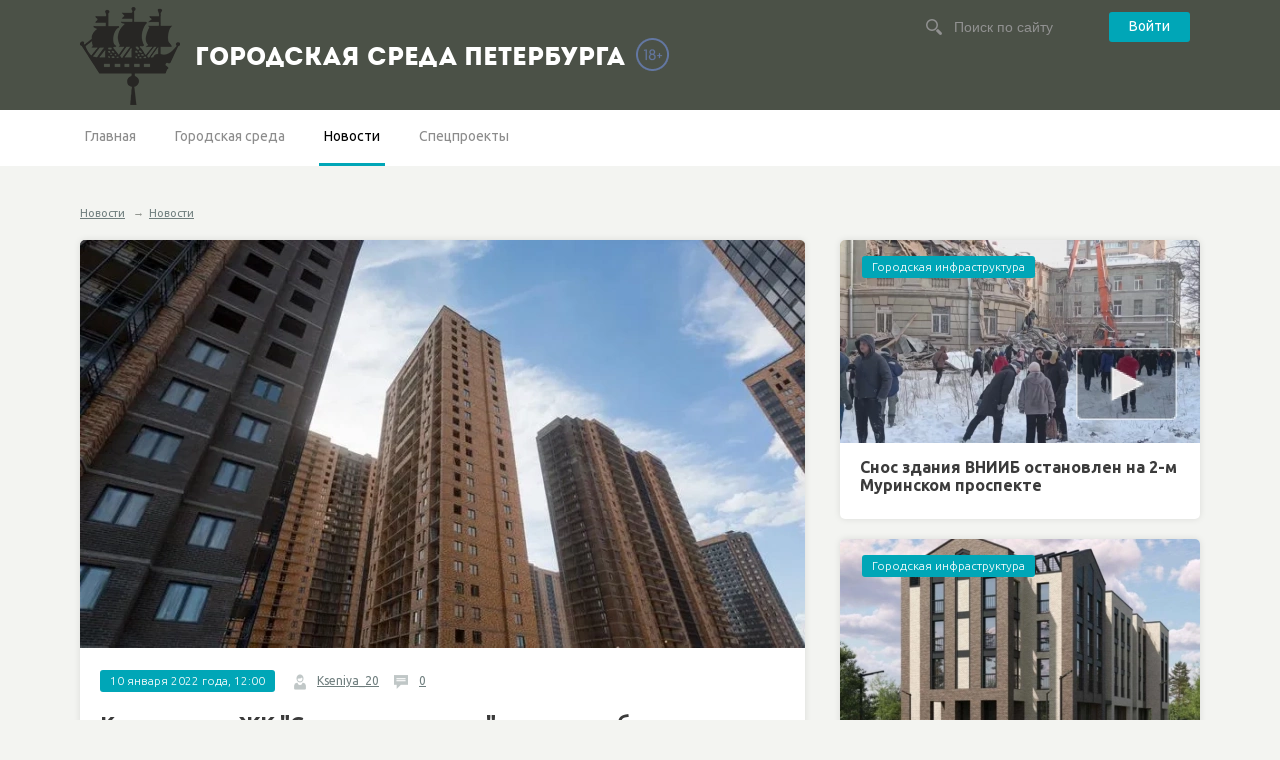

--- FILE ---
content_type: text/html; charset=UTF-8
request_url: https://gorsreda-spb.ru/Kvartiri_v_ZhK_Severnaya_dolina_dlya_peterburgskih_detej_sirot_priznali_neprigodnimi_dlya_zhilya.htm
body_size: 5912
content:




<!DOCTYPE html>
<!--[if lt IE 7]>      <html class="no-js lt-ie9 lt-ie8 lt-ie7"> <![endif]-->
<!--[if IE 7]>         <html class="no-js lt-ie9 lt-ie8"> <![endif]-->
<!--[if IE 8]>         <html class="no-js lt-ie9"> <![endif]-->
<!--[if gt IE 8]><!--> <html class="no-js"> <!--<![endif]-->
<head>
	<meta charset="utf-8">
	<meta name="viewport" content="width=device-width, initial-scale=1.0">
	<title>Квартиры в ЖК &quot;Северная долина&quot; для петербургских детей-сирот признали непригодными для жилья</title>
    <meta name="description" content="Прокуратура внесла представление в адрес руководителя компании-застройщика." />
    <meta name="keywords" content="выборгский район, квартиры, северная долина, сироты" />
	<meta name='inmedis-verification' content='a668092cf352f281' />
    <link rel="canonical" href="https://gorsreda-spb.ru/Kvartiri_v_ZhK_Severnaya_dolina_dlya_peterburgskih_detej_sirot_priznali_neprigodnimi_dlya_zhilya.htm"/>
	
<meta property="og:title" content="Квартиры в ЖК &quot;Северная долина&quot; для петербургских детей-сирот признали непригодными для жилья" />

<meta property="og:url" content="https://gorsreda-spb.ru/Kvartiri_v_ZhK_Severnaya_dolina_dlya_peterburgskih_detej_sirot_priznali_neprigodnimi_dlya_zhilya.htm" />

<meta property="og:image" content="http://static.piter.tv/images/news_photos/q0jyid5a7gQCJBozWjT38rYflKaXqo3C.webp" />

<meta property="og:image:secure_url" content="https://static.piter.tv/images/news_photos/q0jyid5a7gQCJBozWjT38rYflKaXqo3C.webp" />

<meta property="og:description" content="Прокуратура внесла представление в адрес руководителя компании-застройщика." />

<meta property="ya:ovs:content_id" content="https://gorsreda-spb.ru/Kvartiri_v_ZhK_Severnaya_dolina_dlya_peterburgskih_detej_sirot_priznali_neprigodnimi_dlya_zhilya.htm" />

<meta property="ya:ovs:category" content="Новости" />

<meta property="og:type" content="article" />

	
	<link href='//fonts.googleapis.com/css?family=Ubuntu:400,300,700,300italic,400italic,700italic&subset=latin,cyrillic' rel='stylesheet' type='text/css'>
	<link rel="stylesheet" href="https://static.piter.tv/css/gorsreda/normalize.css">
	<link rel="stylesheet" href="https://static.piter.tv/css/gorsreda/owl.carousel.css">
	<link rel="stylesheet" href="https://static.piter.tv/css/gorsreda/main_6468.css">
	<link rel="stylesheet" href="https://static.piter.tv/css/gorsreda/media.css">
	<link href="https://static.piter.tv/jscript/jstree_3.1.1/themes/default/style_6468.css" rel="stylesheet" type="text/css" />
	
	<link rel="shortcut icon" href="https://gorsreda-spb.ru/static/favicons/gorsreda.ico" type="image/x-icon" />
	<link rel="icon" href="https://gorsreda-spb.ru/static/favicons/gorsreda.ico" type="image/x-icon" />
	<script src="https://static.piter.tv/jscript/foot/vendor/modernizr-2.6.2.min.js"></script>
	<script language="javascript" src="https://static.piter.tv/jscript/jquery-1.8.3.min_6468.js" type="text/javascript"></script>
	<script language="javascript" src="https://static.piter.tv/jscript/jquery-ui-1.11.4.custom.min_6468.js" type="text/javascript"></script>
	<script language="javascript" src="https://static.piter.tv/jscript/jstree_3.1.1/jstree_6468.js" type="text/javascript"></script> <script type="text/javascript">$.jstree.defaults.core.themes.variant = "small";</script>
    <script src="https://static.piter.tv/jscript/jQueryCycle_6468.js"></script>
    <script src="https://static.piter.tv/jscript/slide_init_6468.js"></script>
	<script src="https://static.piter.tv/jscript/gorsreda/vendor/flexmenu.min.js"></script>
	<script src="https://static.piter.tv/jscript/gorsreda/vendor/owl.carousel.min.js"></script>
	<script src="https://static.piter.tv/jscript/gorsreda/main.js"></script>
    <script src="https://static.piter.tv/jscript/jquery.event.drag-1.5_6468.js" ></script>
    <script src="https://static.piter.tv/jscript/func_6468.js"></script>
	<script src="https://static.piter.tv/jscript/jquery.liveSearch_6468.js"></script>
	<script async src="https://static.piter.tv/jscript/inmedis_html.code.js"></script>
	<script language="javascript" src="//yandex.st/share/share.js" type="text/javascript"></script>
<script language="javascript" src="/inc/lib/ckeditor/ckeditor.js" type="text/javascript"></script>

</head>
<body>
	<div class="wrapper-out">
		
		<header class="site-header">
			<div class="wrapper">
				<div class="wrapper-in clearfix">
					<div class="logo-block">
						<div class="logo clearfix">
							<a href="https://gorsreda-spb.ru">
								<img src="https://static.piter.tv/img/gorsreda/logo-spb.png">
								<h1 style="margin-top: 30px;">Городская среда Петербурга</h1>
								<img src="https://static.piter.tv/ptv2/assets/images/general/18ptv.png" alt="18+" style="position: absolute;top: 38px;margin-left: 10px;" title="Ограничение по возрасту: 18+">
							</a>
						</div>
					</div>
					<div class="search-block" style="width: 25%;">
						
					<div class="cabinet-block">
						<a class="btn" href="https://gorsreda-spb.ru/login/" onclick="sendRequest('',{'action':'fe_login_form'});return false;">Войти</a>
					</div>

						<form class="search-head" action="https://gorsreda-spb.ru/search_result/" method="get">
							<input type="text" name="query" placeholder="Поиск по сайту"/>
						</form>
					</div>
				</div>
			</div>
		</header>
		<nav class="main-nav">
			<div class="wrapper">
				<div class="wrapper-in clearfix">
					<ul class="visible-items">
						
<li><a href="//gorsreda-spb.ru" title=""  class="home first">Главная</a></li>

						
<li><a href="/map_page/3837/" title=""  class="">Городская среда</a></li>

						
<li><a href="https://gorsreda-spb.ru/news/3824/" title="Новости"  class="active">Новости</a></li>

<li><a href="https://gorsreda-spb.ru/news/3825/" title="Спецпроекты"  class="">Спецпроекты</a></li>

					</ul>
				</div>
			</div>
		</nav>
		






	

	<div class="wrapper clearfix">
		
	<div class="breadcrumbs">
<a class="root" href="https://gorsreda-spb.ru/news/" title=''>Новости</a>  &rarr;<a href="https://gorsreda-spb.ru/news/3824/" title=''>Новости</a>
	</div>

			<div class="content-left"><div>
				<div class="wrapper-in">
					<article class="section-box full-acticle">
						<div class="photo">
							
							
<img title="Квартиры в ЖК &quot;Северная долина&quot; для петербургских детей-сирот признали непригодными для жилья" alt="Квартиры в ЖК &quot;Северная долина&quot; для петербургских детей-сирот признали непригодными для жилья" class="main-image" src="https://static.piter.tv/images/news_photos/fK9cPzVTd9N1KTqrEwD2LI6gNjy1mgiy.webp">

						</div>
						<div class="meta">
							<div class="inner">
								<span class="label-block">10 января 2022 года, 12:00</span>
								<div class="meta-item">
									<img src="https://static.piter.tv/img/rb/user.png">
									<a href="https://gorsreda-spb.ru/user/Kseniya_20/">Kseniya_20</a>
								</div>
								<div class="meta-item">
									<img src="https://static.piter.tv/img/rb/comment.png">
									<a href="#comments" title="0 комментариев">0</a>
								</div>
								
								
<div class="vote" id="rc_44_498975">
    <a title="Не нравится" class="dislike" href="" onclick="sendRequest('',{'action':'entity_rater','opinion':'0','ajax':'1','essence_id':'44','entity_id':'498975'}); return false;"></a>
    <a title="Нравится" class="like" href="" onclick="sendRequest('',{'action':'entity_rater','opinion':'1','ajax':'1','essence_id':'44','entity_id':'498975'}); return false;"></a>
    <div class="rating_graph_minus_wrapper">
        <div class="rating_graph_minus" style="width: 0%"></div>
    </div>
    <div title="Рейтинг: 0. Голосов: 0" class="rating_title"></div>
</div>

							</div>
						</div>
						<div class="intro">
							<div class="inner">
								<header class="title">
									<h1>Квартиры в ЖК &quot;Северная долина&quot; для петербургских детей-сирот признали непригодными для жилья</h1>
								</header>
								<p>Прокуратура внесла представление в адрес руководителя компании-застройщика.</p>
							</div>
						</div>
						<div class="inner">
							<div class="text-block">
								<p>Прокуратура Выборгского района проверила соблюдение жилищных прав детей-сирот и детей, оставшихся без попечения родителей. Об этом сообщила пресс-служба надзорного ведомства.</p>

<p>Установлено, что в жилых помещениях не до конца были завершены строительно-монтажные работы, в связи с чем в настоящее время жилье непригодно для проживания.</p>

<p>Ведомство приняло меры, чтобы защитить права детей-сирот и детей, оставшихся без попечения родителей. Для этого прокуратура потребовала от застройщика устранить недочеты прежде, чем вводить дом в эксплуатацию.</p>

<blockquote>
<p>&quot;На текущий момент мы готовим корпуса, в которых проданы квартиры по госконтракту, к сдаче в эксплуатацию. По итогам промежуточной проверки со стороны государственных органов были получены замечания, касающиеся отделочных работ. В настоящий момент они оперативно устраняются. Как только работы будут завершены, мы подадим документы на ввод в эксплуатацию и приступим к передаче ключей&quot;<strong>, - прокомментировали ситуацию в &quot;Главстрой Санкт-Петербург&quot;.</strong></p>
</blockquote>

<p>Фото: пресс-служба ООО &quot;Главстрой-СПб&quot;<br/>
&nbsp;</p>

							</div>
							<div class="tags">
								Теги: <span itemprop="keywords">
<a href='/search_result/?query=%D0%B2%D1%8B%D0%B1%D0%BE%D1%80%D0%B3%D1%81%D0%BA%D0%B8%D0%B9+%D1%80%D0%B0%D0%B9%D0%BE%D0%BD'>выборгский район</a>
, 
<a href='/search_result/?query=%D0%BA%D0%B2%D0%B0%D1%80%D1%82%D0%B8%D1%80%D1%8B'>квартиры</a>
, 
<a href='/search_result/?query=%D1%81%D0%B5%D0%B2%D0%B5%D1%80%D0%BD%D0%B0%D1%8F+%D0%B4%D0%BE%D0%BB%D0%B8%D0%BD%D0%B0'>северная долина</a>
, 
<a href='/search_result/?query=%D1%81%D0%B8%D1%80%D0%BE%D1%82%D1%8B'>сироты</a>
</span>
							</div>
							<div class="likes clearfix">
								<div id="ya_share1"></div>
								<script type="text/javascript">
									share_field('ya_share1');
								</script>
							</div>
						</div>
					</article>
					
<div id="comment_container">
    
					<section class="section-box comments-block" id="comment_content">
						<div class="inner">
							<header class="title">Оставить комментарий</header>
							<form class="typical-form">
								<div class="row">
									<div class="fluid-field">
										<textarea rows="3" placeholder="Ваш комментарий" id="comment_text"></textarea>
									</div>
								</div>
								<div class="row">
									<input type="submit" class="btn" value="Отправить" onclick="sendRequest('',{'action':'comment_creation','mod':'static_creation','text':jQuery('#comment_text').val(),'essence_id':'44','entity_id':'498975','per_page':'50','entity_url':'https://gorsreda-spb.ru/Kvartiri_v_ZhK_Severnaya_dolina_dlya_peterburgskih_detej_sirot_priznali_neprigodnimi_dlya_zhilya.htm','image_size':'icon','show_full_tree':'1', 'do_not_authorize' : (document.getElementById('comments_do_not_authorize') && document.getElementById('comments_do_not_authorize').checked ? 1 : 0)}); return false;"/>
								
								</div>
							</form>
						</div>
					</section>
					<section class="section" id="comments">
						
						
					</section>

</div>

				</div>
			</div></div>
			
			<div class="sidebar-right">
				<div class="grid-main clearfix">
					
				<div class="col"><div>
					<article class="announce">
						<div class="photo">
							
<a href='https://gorsreda-spb.ru/Snos_zdaniya_VNIIB_ostanovlen_na_2_m_Murinskom_prospekte.htm' class="pic" title='Снос здания ВНИИБ остановлен на 2-м Муринском проспекте' onmouseover='preLoadImages(this);' sources='["Fyj32Y2URCBwfW5RitLDHqllVkxx7TkG.webp","dFJ1PUGkHorpBpiRR73oRywTwEvUCyiO.webp","OJI6BHzG9WbV38qdDa4liSyFPWLPerJp.webp","vhUrH3bUkgwaDTGN0XtuxPgXLhtg9aiw.webp","hWRcDC0fRt2ERFUhOH8uHiGHk7eNixqx.webp"]' style='width:360px; height:203px;' onclick="this.target='_blank';">
    <img style='left: 0; top: 0; position: absolute;' width='360' height='203' src='https://static.piter.tv/images/previews/WyDpX2F9SkPf9bQcq1qoIVeoqxFBjOGC.webp' alt='Снос здания ВНИИБ остановлен на 2-м Муринском проспекте' title='Снос здания ВНИИБ остановлен на 2-м Муринском проспекте'/>
</a>

							<a href="https://gorsreda-spb.ru/news/3838/" class="label-block">Городская инфраструктура</a>
						</div>
						<div class="text" style="padding-left: 20px;">
							<header class="title">
								<a href="https://gorsreda-spb.ru/Snos_zdaniya_VNIIB_ostanovlen_na_2_m_Murinskom_prospekte.htm" title="">Снос здания ВНИИБ остановлен на 2-м Муринском проспекте</a>
							</header>
						</div>
					</article>
				</div></div>

				<div class="col"><div>
					<article class="announce">
						<div class="photo">
							
<a href='https://gorsreda-spb.ru/Soglasovan_oblik_maloetazhnogo_zhilogo_doma_na_Kooperativnoj_ulice_v_Pargolovo.htm' class="pic" title='Согласован облик малоэтажного жилого дома на Кооперативной ...' onmouseover='preLoadImages(this);' sources='[]' style='width:360px; height:203px;' onclick="this.target='_blank';">
    <img style='left: 0; top: 0; position: absolute;' width='360' height='203' src='https://static.piter.tv/images/news_photos/8XTGU6eJX9BJ4V13Tr4WLuGnb2Ejao62.webp' alt='Согласован облик малоэтажного жилого дома на Кооперативной ...' title='Согласован облик малоэтажного жилого дома на Кооперативной ...'/>
</a>

							<a href="https://gorsreda-spb.ru/news/3838/" class="label-block">Городская инфраструктура</a>
						</div>
						<div class="text" style="padding-left: 20px;">
							<header class="title">
								<a href="https://gorsreda-spb.ru/Soglasovan_oblik_maloetazhnogo_zhilogo_doma_na_Kooperativnoj_ulice_v_Pargolovo.htm" title="">Согласован облик малоэтажного жилого дома на Кооперативной ...</a>
							</header>
						</div>
					</article>
				</div></div>

				<div class="col"><div>
					<article class="announce">
						<div class="photo">
							
<a href='https://gorsreda-spb.ru/V_Shuvalovo_poyavitsya_kulturnij_centr_s_vosstanovlennim_derevyannim_domom.htm' class="pic" title='В Шувалово появится культурный центр с восстановленным ...' onmouseover='preLoadImages(this);' sources='[]' style='width:360px; height:203px;' onclick="this.target='_blank';">
    <img style='left: 0; top: 0; position: absolute;' width='360' height='203' src='https://static.piter.tv/images/news_photos/gHge2Ffn6egeaGejWplYlBHixj4h5fiI.webp' alt='В Шувалово появится культурный центр с восстановленным ...' title='В Шувалово появится культурный центр с восстановленным ...'/>
</a>

							<a href="https://gorsreda-spb.ru/news/3838/" class="label-block">Городская инфраструктура</a>
						</div>
						<div class="text" style="padding-left: 20px;">
							<header class="title">
								<a href="https://gorsreda-spb.ru/V_Shuvalovo_poyavitsya_kulturnij_centr_s_vosstanovlennim_derevyannim_domom.htm" title="">В Шувалово появится культурный центр с восстановленным ...</a>
							</header>
						</div>
					</article>
				</div></div>

				<div class="col"><div>
					<article class="announce">
						<div class="photo">
							
<a href='https://gorsreda-spb.ru/V_SPb_zdanie_bivshego_uchitelskogo_instituta_priznali_pamyatnikom.htm' class="pic" title='В СПб здание бывшего учительского института признали ...' onmouseover='preLoadImages(this);' sources='[]' style='width:360px; height:203px;' onclick="this.target='_blank';">
    <img style='left: 0; top: 0; position: absolute;' width='360' height='203' src='https://static.piter.tv/images/news_photos/WkIT681ouCGOp2gWu5GVVutqs0eeNPEI.webp' alt='В СПб здание бывшего учительского института признали ...' title='В СПб здание бывшего учительского института признали ...'/>
</a>

							<a href="https://gorsreda-spb.ru/news/3838/" class="label-block">Городская инфраструктура</a>
						</div>
						<div class="text" style="padding-left: 20px;">
							<header class="title">
								<a href="https://gorsreda-spb.ru/V_SPb_zdanie_bivshego_uchitelskogo_instituta_priznali_pamyatnikom.htm" title="">В СПб здание бывшего учительского института признали ...</a>
							</header>
						</div>
					</article>
				</div></div>

				</div>
			</div>
			<a style="display: block;text-align: center; font-size: 20px;text-decoration: none;" href="https://gorsreda-spb.ru/search_result/?esid=44&enid=498975&type=1">ВСЕ (46)</a></a>

		</div>
       

		<div class="footer-push"></div>
	</div>
	<footer class="site-footer">
		<div class="wrapper">
			<div class="wrapper-in clearfix">
				<nav class="menu">
					<ul class="clearfix">
						<li><a href="/pages/about/">О проекте</a></li>
						<li><a href="/pages/contacts/">Контактная информация</a></li>
					</ul>
				</nav>
				<div class="copy">
					<p>&copy; 2018 gorsreda-spb.ru Свидетельство о регистрации СМИ ЭЛ № ФС77-75170 от 07.03.2019 выдано Федеральной службой по надзору в сфере связи, информационных
				технологий и массовых коммуникаций (РОСКОМНАДЗОР). Учредитель ООО "ИМР"</p>
				</div>
				<div class="counters">
					<div class="counter">
						<script type="text/javascript"> (function (d, w, c) { (w[c] = w[c] || []).push(function() { try { w.yaCounter31937976 = new Ya.Metrika({ id:31937976, clickmap:true, trackLinks:true, accurateTrackBounce:true, webvisor:true }); } catch(e) { } }); var n = d.getElementsByTagName("script")[0], s = d.createElement("script"), f = function () { n.parentNode.insertBefore(s, n); }; s.type = "text/javascript"; s.async = true; s.src = "https://mc.yandex.ru/metrika/watch.js"; if (w.opera == "[object Opera]") { d.addEventListener("DOMContentLoaded", f, false); } else { f(); } })(document, window, "yandex_metrika_callbacks");</script><noscript><div><img src="https://mc.yandex.ru/watch/31937976" style="position:absolute; left:-9999px;" alt="" /></div></noscript>
						<!-- Yandex.Metrika counter -->
							<script type="text/javascript" >
							   (function(m,e,t,r,i,k,a){m[i]=m[i]||function(){(m[i].a=m[i].a||[]).push(arguments)};
							   m[i].l=1*new Date();k=e.createElement(t),a=e.getElementsByTagName(t)[0],k.async=1,k.src=r,a.parentNode.insertBefore(k,a)})
							   (window, document, "script", "https://mc.yandex.ru/metrika/tag.js", "ym");

							   ym(53290891, "init", {
									clickmap:true,
									trackLinks:true,
									accurateTrackBounce:true,
									webvisor:true
							   });
							</script>
							<noscript><div><img src="https://mc.yandex.ru/watch/53290891" style="position:absolute; left:-9999px;" alt="" /></div></noscript>
						<!-- /Yandex.Metrika counter -->
					</div>
				</div>
			</div>
		</div>
	</footer>
</body>
</html>


--- FILE ---
content_type: text/css
request_url: https://static.piter.tv/css/gorsreda/main_6468.css
body_size: 9598
content:
/* ==========================================================================
   Opinionated defaults
   ========================================================================== */

html { font-size: 1em; line-height: 1.4; }
html, body { height: 100%; }
* { padding: 0px; margin: 0px; }
img { border: none; }
ul { list-style: none; }
hr { display: block; height: 1px; border: 0; border-top: 1px solid #ccc; margin: 1em 0; padding: 0; }
textarea { resize: vertical; }
fieldset { border: 0; margin: 0; padding: 0; }
audio, canvas, img, video { vertical-align: middle; }
.browsehappy { margin: 0.2em 0; background: #ccc; color: #000; padding: 0.2em 0; }
::-moz-selection { background: #b3d4fc; text-shadow: none; }
::selection { background: #b3d4fc; text-shadow: none; }

/* ==========================================================================
   Helper classes
   ========================================================================== */

/* Image replacement */
.ir { background-color: transparent; border: 0; overflow: hidden; *text-indent: -9999px; }
.ir:before { content: ""; display: block; width: 0; height: 150%; }

/* Hide from both screenreaders and browsers: h5bp.com/u */
.hidden { display: none !important; visibility: hidden; }

/* Hide only visually, but have it available for screenreaders: h5bp.com/v */
.visuallyhidden { border: 0; clip: rect(0 0 0 0); height: 1px; margin: -1px; overflow: hidden; padding: 0; position: absolute; width: 1px; }

/* Extends the .visuallyhidden class to allow the element to be focusable when navigated to via the keyboard: h5bp.com/p */
.visuallyhidden.focusable:active,
.visuallyhidden.focusable:focus { clip: auto; height: auto; margin: 0; overflow: visible; position: static; width: auto; }

/* Hide visually and from screenreaders, but maintain layout */
.invisible { visibility: hidden; }

/* Clear fix */
.clear { clear: both; height: 0px; font-size: 0px; line-height: 0px; overflow: hidden; }
.clearfix:before,
.clearfix:after { content: " "; display: table; }
.clearfix:after { clear: both; }
.clearfix { *zoom: 1; }

/* Float */
.float-left { float: left; }
.float-right { float: right; }


/* ==========================================================================
   Typography
   ========================================================================== */

@font-face {
   font-family: 'Intro'; font-weight: normal; font-style: normal;
   src: url('https://gorsreda-spb.ru/static/fonts/gorsreda/El8PvjLi-webfont.eot');
   src: url('https://gorsreda-spb.ru/static/fonts/gorsreda/El8PvjLi-webfont.eot?#iefix') format('embedded-opentype'),
   url('https://gorsreda-spb.ru/static/fonts/gorsreda/El8PvjLi-webfont.woff') format('woff'),
   url('https://gorsreda-spb.ru/static/fonts/gorsreda/El8PvjLi-webfont.ttf') format('truetype'),
   url('https://gorsreda-spb.ru/static/fonts/gorsreda/El8PvjLi-webfont.svg#intro_regular') format('svg'); }

html, button, input, select, textarea { color: #939791; font: 0.75em/1.3 /*12px/16px*/ 'Ubuntu', Helvetica, sans-serif; }
body { background: #f3f4f1; }
a { color: #6f7e7e; text-decoration: underline; }
a:hover { text-decoration: none; }

.text-block { color: #3b3b3b; }
.text-block p { margin: 0 0 1em; font-size: 1.166667em; font-weight: 300; line-height: 1.4;  }
.text-block h2,
.text-block h3,
.text-block h4,
.text-block h5 { font-size: 1.5em; margin: 0; padding: .5em 0; }
.text-block img {
    height: auto;
    max-width: 100%;
}


/* ==========================================================================
   Forms
   ========================================================================== */

.typical-form input[placeholder], .typical-form [placeholder], .typical-form *[placeholder] {    color: #939791; }
.typical-form ::-webkit-input-placeholder { color: #939791; }
.typical-form ::-moz-placeholder { color: #939791; opacity: 1 !important; }
.typical-form :-moz-placeholder { color: #939791; opacity: 1 !important; }
.typical-form ::-moz-placeholder { color: #939791; }
.typical-form :-ms-input-placeholder { color: #939791; }

.typical-form input[type="text"],
.typical-form input[type="password"],
.typical-form textarea { color: #939791; font-size: 1.166667em; padding: 7px 9px; font-weight: 300; border: solid 1px #dedede; -webkit-border-radius: 3px; -moz-border-radius: 3px; border-radius: 3px; }
.typical-form textarea { resize: none; }
.typical-form .row { margin: 0 0 14px; }

.fluid-field { padding: 0px 20px 0px 0px; }
.fluid-field input,
.fluid-field textarea { width: 100%; }


/* ==========================================================================
   Partials
   ========================================================================== */

.btn { height: 30px; line-height: 28px; color: #fff; padding: 0 20px; font-size: 1.166667em; background: #00A6B7; -webkit-border-radius: 3px; -moz-border-radius: 3px; border-radius: 3px; }
.btn:hover { background-color: #21a7a7; }
a.btn { display: inline-block; text-decoration: none; }
input.btn { cursor: pointer; border: none; }

.btn.bordered { height: 28px; line-height: 26px; border: solid 1px #81867f; background: none; }
.btn.bordered:hover { background-color: #21a7a7; border-color: #21a7a7;  }

.label-block { display: inline-block; height: 22px; line-height: 22px; padding: 0 10px; white-space: nowrap; color: #fff; background: #00A6B7; font-weight: 300; text-decoration: none; -webkit-border-radius: 3px; -moz-border-radius: 3px; border-radius: 3px; }
.label-block a { color: #fff; text-decoration: none; }
a.label-block:hover { background-color: #21a7a7; }

.show-more { display: block; height: 62px; line-height: 62px; text-decoration: none; margin: 10px 0 0; text-align: center; color: #3b3b3b; font-weight: 300; font-size: 1.5em; background: #dadcd8; -webkit-border-radius: 5px; -moz-border-radius: 5px; border-radius: 5px; }
.show-more:hover { background-color: #cdcecc; }

.grid-main { }
.grid-main .col { float: left; width: 33.333333%; }
.grid-main.grid-shortened .col {width: 50%;}
.grid-main .col > div { margin: 0 10px; }
.sidebar-right .grid-main .col { float: none; width: auto; }

.content-left { float: left; width: 100%; margin: 0 -395px 0 0; }
.content-left > div { margin: 0 395px 0 0; }

.sidebar-right { float: right; width: 380px; position: relative; }

.section-box { margin: 0 0 25px; background: #fff; -webkit-border-radius: 5px; -moz-border-radius: 5px; border-radius: 5px; -webkit-box-shadow: 0 0 7px rgba(0,0,0,0.1); -moz-box-shadow: 0 0 7px rgba(0,0,0,0.1); box-shadow: 0 0 7px rgba(0,0,0,0.1); }
.section-box .inner { padding: 0 20px; }


input[type="text"], input[type="password"] {
    height: 17px;
}
input[type="text"], input[type="password"], textarea {
    background: none repeat scroll 0 0 #FFFFFF;
    border: 1px solid #CFD2D7;
    border-radius: 5px 5px 5px 5px;
    color: #383838;
    font: 14px 'CalibriRegular',Calibri,"Trebuchet MS",Arial,Helvetica,sans-serif;
    padding: 10px 9px;
}

/* ==========================================================================
   Base blocks
   ========================================================================== */
 
/* Base */
.wrapper-out { overflow: hidden; min-width: 300px; min-height: 100%; }
.wrapper { margin: 0px auto; max-width: 1140px; }
.wrapper-in  { margin: 0px 10px; position: relative; }

/* Header */
.site-header { color: #fff; background: #4b5147; }
.site-header .logo-block { float: left; width: 50%; padding: 6px 0 4px; }
.site-header .search-block { float: right; width: 50%; }
.site-header .cabinet-block { float: right; width: 50%; padding: 12px 0; text-align: right; }
.site-header .cabinet-block .btn:first-child { margin-right: 10px; }
.site-header .logo a { display: inline-block; color: #fff; text-decoration: none; }
.site-header .logo img { margin: 0 12px 0 0; vertical-align: top; }
.site-header .logo h1 { display: inline-block; margin: 0; font-weight: normal; text-transform: uppercase; line-height: 42px; font-family: 'Intro', sans-serif; font-size: 2.083333em /*25/12*/; }
.search-head { padding: 18px 0; }
.search-head input { display: block; width: 100px; height: 18px; padding: 0 0 0 28px; margin: 0 auto; border: none; background: url(../../img/rb/search.png) no-repeat 0 50%; color: #919191; font-size: 1.166667em; font-weight: 300; }
.search-head input[placeholder], .search-head [placeholder], .search-head *[placeholder] { color: #919191; }
.search-head ::-webkit-input-placeholder { color: #919191; }
.search-head ::-moz-placeholder { color: #919191; opacity: 1 !important; }
.search-head :-moz-placeholder { color: #919191; opacity: 1 !important; }
.search-head ::-moz-placeholder { color: #919191; }
.search-head :-ms-input-placeholder { color: #919191; }

.main-nav { background: #fff; font-size: 1.166667em; position: relative; z-index: 15; margin: 0 0 40px; }
.main-nav a { text-decoration: none; color: #8c8c8c; border-bottom: solid 3px #fff; white-space: nowrap; }
.main-nav a:hover,
.main-nav a.active { border-bottom-color: #00A6B7; }
.main-nav a.active { color: #000; }
.main-nav .visible-items { display: inline-block; vertical-align: top; }
.main-nav .visible-items > li { display: inline-block; padding: 0 13px; }
.main-nav .visible-items > li:first-child { padding-left: 0; }
.main-nav .visible-items a { display: inline-block; padding: 0 5px; height: 53px; line-height: 52px; }
.main-nav .more-items i { }
.main-nav .more-items .active i { }
.main-nav .flexMenu-popup { background: #fff; z-index: 50; -webkit-box-shadow: 0 0 7px rgba(0,0,0,0.1); -moz-box-shadow: 0 0 7px rgba(0,0,0,0.1); box-shadow: 0 0 7px rgba(0,0,0,0.1); }
.main-nav .flexMenu-popup a { display: block; padding: 8px 10px; line-height: 1; height: auto; }
.main-nav .flexMenu-viewMore > a:after { content: ''; display: inline-block; margin: 0 0 0 5px; position: relative; top: -1px; width: 0; height: 0; border-style: solid; border-width: 5px 5px 0 5px; border-color: #8c8c8c transparent transparent transparent; }
.main-nav .flexMenu-viewMore.active > a:after { top: -1px; border-width: 0 4px 5px 4px; border-color: transparent transparent #000000 transparent; }
.main-nav .flexMenu-viewMore.active > a { color: #000; border-bottom-color: #00A6B7; }


/* Footer */
.footer-push { height: 178px; }
.site-footer { height: 128px; margin: -128px auto 0; position: relative; background: #00A6B7; color: #adfbfb; }
.site-footer a { color: #fff; text-decoration: none; }
.site-footer a:hover { text-decoration: underline; }
.site-footer .menu { border-bottom: solid 1px #70d3d3; line-height: 38px; font-size: 1.333333em; }
.site-footer .menu li { float: left; margin: 0 25px 0 0; padding: 5px 0; }
.site-footer .copy { float: left; padding: 20px 0 15px; font-size: 1.166667em; line-height: 18px; }
.site-footer .counters { float: right; margin: 0 -5px; padding: 22px 0 10px; }
.site-footer .counter { display: inline-block; margin: 0 5px 10px; }


/* ==========================================================================
   Main page
   ========================================================================== */

.main-slider { position: relative; margin-bottom: 20px; }
.main-slider .slide-bg { display: block; width: 100%; height: auto; }
.main-slider .item { position: relative; }
.main-slider .black-opacity { position: absolute; left: 0; top: 0; width: 100%; height: 100%; background: url(../../img/rb/slider-opacity.png); }
.main-slider .owl-prev,
.main-slider .owl-next { position: absolute; top: 50%; margin-top: -20px; z-index: 99; }
.main-slider .owl-prev { left: 20px; }
.main-slider .owl-next { right: 20px; }
.main-slider .slide-content { position: absolute; left: 0; bottom: 2.5em; width: 100%; color: #fff; }
.main-slider .title { font-size: 3em; font-weight: bold; margin: .3em 0; line-height: 1.1; }
.main-slider .title a { text-decoration: none; color: #fff; }
.main-slider .title a:hover { color: #00A6B7; }
.main-slider .text { font-size: 1.5em; font-weight: 300; line-height: 1.2; width: 34%; }


/* ==========================================================================
   Articles
   ========================================================================== */

.announce { margin: 0 0 20px; background: #fff; -webkit-border-radius: 5px; -moz-border-radius: 5px; border-radius: 5px; -webkit-box-shadow: 0 0 7px rgba(0,0,0,0.1); -moz-box-shadow: 0 0 7px rgba(0,0,0,0.1); box-shadow: 0 0 7px rgba(0,0,0,0.1); }
.announce .photo { position: relative; }
.announce .photo a { display: block; }
.announce .photo img { display: block; width: 100%; -webkit-border-radius: 5px 5px 0 0; -moz-border-radius: 5px 5px 0 0; border-radius: 5px 5px 0 0; }
.announce .photo .label-block { position: absolute; left: 22px; top: 16px; z-index: 55; }
.announce .text { padding:  15px 0; overflow: hidden; }
.announce .text > div { overflow: hidden; height: 103px; padding: 0 22px; }
.announce .text .title { font-size: 1.333333em; font-weight: bold; line-height: 18px; margin: 0 0 10px; }
.announce .text .title a { text-decoration: none; color: #3b3b3b; }
.announce .text a:hover { color: #00A6B7; }
.announce .text p { font-size: 1.166667em; font-weight: 300; line-height: 18px; }
.announce .meta { height: 42px; line-height: 42px; border-top: solid 1px #eceeee; padding: 0 22px;  }

.meta-item { display: inline-block; margin: 0 12px 0 0; }

.full-acticle { padding: 0 0 15px; }
.full-acticle .photo { margin: 0 0 22px; }
.full-acticle .photo img { display: block; max-width: 100%; height:auto; -webkit-border-radius: 5px 5px 0 0; -moz-border-radius: 5px 5px 0 0; border-radius: 5px 5px 0 0; }
.full-acticle .meta { line-height: 22px; margin: 0 0 20px; }
.full-acticle .meta .label-block { margin-right: 16px; }
.full-acticle .title { margin: 0 0 10px; color: #3b3b3b; }
.full-acticle .title h1 { margin: 0; font-size: 1.833333em; line-height: 1.1; }
.full-acticle .intro { border-bottom: solid 1px #eceeee; padding: 0 0 23px; margin: 0 0 18px; }
.full-acticle .intro p { font-size: 1.333333em; font-weight: 300; }

.likes { padding: 20px 0 0;  }
.likes .like { float: left; margin: 0 20px 20px 0; }

.comments-block { padding: 20px 0 0; }
.comments-block .title { font-weight: bold; font-size: 1.833333em; color: #3b3b3b; margin: 0 0 15px; }
.comments-block .typical-form { padding-bottom: 20px; }

.comment-item { position: relative; padding: 0 0 30px 98px; min-height: 75px; }
.comment-item .photo { width: 75px; position: absolute; left: 10px; top: 0; }
.comment-item .photo img { display: block; width: 100%; }
.comment-item .meta { margin: 0 0 10px; }
.comment-item .text { color: #3b3b3b; font-size: 1.166667em; font-weight: 300; line-height: 1.4; }

.user-info { padding: 20px 0 0; }
.user-info .photo { width: 150px; height: 150px; overflow: hidden; padding-bottom: 20px; }
.user-info .title { font-weight: bold; font-size: 1.833333em; color: #3b3b3b; margin: 0 0 15px; position: relative; padding-left: 23px; }
.user-info .title img { position: absolute; top: 6px; left: 0; }
.user-info dl { font-size: 13px; padding-bottom: 20px; }
.user-info dt { float: left; min-height: 20px; width: 130px; }
.user-info dd { min-height: 20px; }


.bread-crumbs { font-size: 11px; margin: 0 5px; padding-bottom: 20px; }
.bread-crumbs * { padding: 0 5px; }

/* Comments block */ 
.comments-block { clear: both; padding-top: 0px; }
.comments-block .page-head h1 { color: #2564a4; padding-bottom: 10px; padding-left: 10px;}
.comments-block .page-head h1 span { font-weight: normal; color: #d0d7e0; }
.comments-block textarea { width: 100%; height: 75px; border: 1px solid #cdd3da; color: #575757; padding: 5px 7px; font-size: 13px; margin-bottom: 0px;}

.comments-block .emotions, #comment_creation_form .emotions { position: relative; background: url('../../img/v2/fe_images/emotions.png') repeat-x 0 0; width: 726px; height: 27px; overflow: hidden; }
#comment_creation_form .emotions {width: 646px;}
.comments-block .emotions .head, #comment_creation_form .emotions .head { color: #535353; float: left; padding: 7px 10px 0 11px; }
.comments-block .emotions .lc, .comments-block .emotions .rc, #comment_creation_form .emotions .lc, #comment_creation_form .emotions .rc { position: absolute; top: 0; background-image: url('../../../img/v2/fe_images/emotions.png'); background-repeat: no-repeat; width: 3px; height: 27px; overflow: hidden; }
.comments-block .emotions .lc, #comment_creation_form .emotions .lc  { left: 0; background-position: 0 -27px; }
.comments-block .emotions .rc, #comment_creation_form .emotions .rc { right: 0; background-position: 0 -54px; }
.comments-block .emotions ul li, #comment_creation_form .emotions ul li { float: left; width: 40px; height: 26px; background: url('../../img/v2/fe_images/emotions.png') no-repeat 0 -81px; }
.comments-block .emotions ul li a, #comment_creation_form .emotions ul li a {float:right; width:38px; height:26px;}
.comments-block .emotions ul li a:hover, .comments-block .emotions ul li a.active, #comment_creation_form .emotions ul li a:hover, #comment_creation_form .emotions ul li a.active { background: #fff; }
.comments-block .emotions ul li a img, #comment_creation_form .emotions ul li a img { display: block; width: 22px; height: 19px; margin: 3px 0 0 8px; overflow:hidden;}

.comments-block .comments-list { padding-bottom: 35px; }
.comments-block .comments-list li { padding: 10px 0 0 0; min-height: 50px; }
.comments-block .comments-list li .pic { float: left; width: 64px; height: 48px; overflow:hidden;}
.comments-block .comments-list li .info { color: #7f8792; font-size: 12px; padding-bottom: 8px; padding-left: 74px; }
.comments-block .comments-list li .info a { color: #7f8792; padding-right: 10px; }
.comments-block .comments-list li .info a:hover { color: #ff9509; }
.comments-block .comments-list li .info1 { color: #7f8792; font-size: 12px; padding-top: 8px; padding-left: 74px; }
.comments-block .comments-list li .info1 a { color: #7f8792; padding-right: 10px; }
.comments-block .comments-list li .info1 a:hover { color: #ff9509; }
.comments-block .comments-list li .txt { font-size: 12px; line-height: 15px; padding-left: 74px; }
.level1 {margin-left: 0px; padding: 0 50px 25px 0;}
.level2 {margin-left: 20px;}
.level3 {margin-left: 20px;}
.level4 {margin-left: 20px;}
.level5 {margin-left: 20px;}
.level6 {margin-left: 20px;}
/* Comments block */ 


/* Buttons */
.btn-submit { width: 97px; height: 27px; background: url('../../img/v2/fe_images/btns.png') no-repeat 0 0; overflow: hidden; text-indent: -400px; text-decoration: none; display: block; }
.btn-reload { width: 30px; height: 28px; background: url('../../img/v2/fe_images/btns_reload.png') no-repeat 0 0; overflow: hidden; text-indent: -400px; text-decoration: none; display: block;}
.btn-block-left {float:left; margin-top: 12px;}
.btn-block-right {float:right; margin-top: 12px;}
.invite-friends { display: block; width: 218px; height: 44px; overflow: hidden; text-indent: -220px; text-decoration: none; background: url('../../img/v2/fe_images/invite-friends.png') no-repeat 0 0; }
.vh-add-video { background: url('../../img/v2/fe_images/videohost.png') no-repeat 0 -300px; display: block; width: 200px; height: 44px; overflow: hidden; text-indent: -400px; text-decoration: none; margin: 0; }
/* Buttons */

/******
POPUP
******/
.ajax_form { position: relative; background: #fff; z-index: 100; -webkit-border-radius: 8px; -moz-border-radius: 8px; border-radius: 8px; -webkit-box-shadow: 0 0 20px rgba(0,0,0,0.5); -moz-box-shadow: 0 0 20px rgba(0,0,0,0.5); box-shadow: 0 0 20px rgba(0,0,0,0.5); padding: 15px 30px; -webkit-box-sizing: border-box; -moz-box-sizing: border-box; box-sizing: border-box; }
.ajax_form a.close { display: block; width: 35px; height: 35px; position: absolute; top: 15px; right: 30px; background: url(../../img/PTV_06_13/close2.png) no-repeat 0 0; cursor: pointer; }
.ajax_form .handle { font-size: 25px; line-height: 34px; font-family: 'daxlineprobold', sans-serif; text-transform: uppercase; margin: 0 0 12px; cursor: move; padding-right: 55px; }
.notice_block, .confirm_block { margin: 10px 0 0 10px; min-width: 300px; }
.notice_message, .notice_buttons, .confirm_message, .confirm_buttons { margin: 0 10px 10px 0; }
.notice_buttons, .confirm_buttons { text-align: center; }
.confirm_buttons input, .notice_buttons input { margin: 0 5px 0 0; padding: 1px 6px; }
.notice_message { background: url(../../img/warning.png) no-repeat; padding: 0 0 0 60px; min-height: 50px; }
.confirm_message { background: url(../../img/question.png) no-repeat; padding: 0 0 0 60px; min-height: 50px; }
#al_area_div { width: 32px; height: 32px; background: url(../../img/fe_images/ajax-loader.gif) no-repeat; margin: 0 10px 10px 0; }

.ajax_form p { padding: 0 10px 10px 0; overflow: hidden; overflow-y: auto; margin: 0; }
.ajax_form label { display: inline-block; padding-top: 4px; width: 120px; line-height: 13px; }

.ajax_form .auth_block .soc { margin: 0px 0px 20px; }
.ajax_form .auth_block .soc img { float: left; margin: 0px 7px 0px 0px; }
.ajax_form .auth_block form .bottom { padding: 12px 0px; }
.ajax_form .auth_block form .bottom .btn { float: left; }
.ajax_form .auth_block form .bottom .links { float: right; text-align: right; }
.ajax_form .auth_block form .bottom .links a { text-decoration: none; border-bottom: dotted 1px #019ed9; }
.ajax_form .auth_block form .bottom .links a:hover { border: none; }
.ajax_form .auth_block input[type="text"], .ajax_form .auth_block input[type="password"] { color: #8c8c8c; font-size: 16px; }
.ajax_form .auth_block p { padding-bottom: 12px; }

#user_registration_form { width: 440px; }
#user_registration_form .captcha #captcha_image { float: left; width: 110px; height: 30px; }
#user_registration_form .captcha .key_wrapper { float: left; padding: 1px 0 0 10px; }
#user_registration_form .captcha .reload_wrapper { float: left; margin-left: 17px; padding: 7px 0 0 21px; font-size: 12px; color: #777777; cursor: pointer; background: url('../../img/PTV_06_13/reload.png') no-repeat 0 5px; height: 23px; }
#user_registration_form .captcha .reload { border-bottom: 1px dotted black; }


.error {
    background: url(../../img/fe_images/warn.png) 12px center no-repeat rgb(255, 231, 225);
    padding: 10px 10px 10px 32px;
    border: 1px solid rgb(248, 211, 203);
    border-radius: 3px;
    -moz-border-radius: 3px;
    -webkit-border-radius: 3px;
    color: rgb(198, 85, 62);
    margin-bottom: 10px;
}
.errors {
    background-color: rgb(255, 231, 225);
    width: 988px;
    border: 1px solid rgb(248, 211, 203);
    border-radius: 3px;
    -moz-border-radius: 3px;
    -webkit-border-radius: 3px;
    color: rgb(198, 85, 62);
    margin: 0 auto 10px;
}
.error-message {
    background: url(../../img/fe_images/warn.png) 12px center no-repeat rgb(255, 231, 225);
    padding: 5px 10px 5px 32px;
}
.messages {
    background-color: #DFEBFF;
    padding: 0px 0px 0px 5px;
    border: 1px solid #B5C4DF;
    border-radius: 3px;
    -moz-border-radius: 3px;
    -webkit-border-radius: 3px;
    color: #627EAF;
    margin-bottom: 20px;
}
.message {
    background: url(../../img/fe_images/info_icon.png) 4px center no-repeat #DFEBFF;
    padding: 5px 10px 5px 32px;
}
.shaped {
    border-radius: 3px;
    -moz-border-radius: 3px;
    -webkit-border-radius: 3px;
    background: rgb(244, 244, 244);
    border: 1px solid rgb(231, 231, 231);
    padding: 10px 0 0 10px;
    margin-bottom: 10px;
    overflow-y: auto;
}
.obutton {
    background: rgb(244, 119, 39);
    height:26px;
    border: 1px solid rgb(222, 107, 34);
    border-radius: 3px;
    -moz-border-radius: 3px;
    -webkit-border-radius: 3px;
    color: white;
    box-shadow: inset 0 0 1px white;
    -moz-box-shadow: inset 0 0 1px white;
    -webkit-box-shadow: inset 0 0 1px white;
	font-size: 16px;
    padding: 3px 5px 24px;
}

.centered {
    text-align: center;
}
.oinput {
    width: 205px;
    margin-right: 1px;
    display: inline-block;
    background: url(../../img/fe_images/search-input.png) 0 0 no-repeat;
    padding: 0 5px;
    height: 27px;
}
.oinputr {
    display: block;
    height: 27px;
	padding-right: 6px;
	margin-right: -6px;
    background: url(../../img/fe_images/search_input_r.png) 100% 0 no-repeat;
}
.oinput .otext {
    background: transparent;
    margin-top: 5px;
    height: 18px;
    width: 100%;
    border: none;
    font: inherit;
    font-size: 15px;
    font-weight: bold;
    padding: 0 6px 0 5px;
    margin-left:-5px;

    background: white\0/; /*ie8 hack*/
    margin-left: -4px\0/;
    padding-left: 4px\0/;
    padding-right: 5px\0/;
}
.rinput {
    float: right;
}
.dinput {
    width: 347px;
    padding: 0 10px 0 10px;
    line-height: 27px;
}
.dinput label {
    padding: 0 15px 0 3px !important;
    line-height: 28px !important;
    width: auto !important;
}
.oinput3 {
    background: url(../../img/fe_images/search-input3.png) 0 0 no-repeat;
    height: 87px;
}
.oinput3 .oinputr {
    background: url(../../img/fe_images/search_input_r3.png) 100% 0 no-repeat;
    height: 87px;
}
.oinput3 .otext {
    height: 78px;
}
.oinput5 {
    background: url(../../img/fe_images/search-input5.png) 0 0 no-repeat;
    height: 187px;
}
.oinput5 .oinputr {
    background: url(../../img/fe_images/search_input_r5.png) 100% 0 no-repeat;
    height: 192px;
}
.oinput5 .otext {
    height: 178px;
}
.winput {
    display: block;
    float: none;
    width: auto;
    clear: both;
    margin-top: 5px;
}
.otree {
    overflow-y: scroll;
    height: 171px;
    padding: 5px;
    position: relative;
    left: 2px;
    top: 3px;
}
.clearfloat{clear: both; display: block;}
.otree a {
    text-decoration: none;
    color: black;
}
.otree .subtree, .otree .item {
    margin-bottom: 7px;
}
.otree .plus {
    padding-left: 15px;
}
.otree .folder {
    padding-left: 20px;
    background: url(../../img/fe_images/folder.png) 0 center no-repeat;
}
.otree .closed .plus {
    background: url(../../img/fe_images/tree-plus.png) 0 center no-repeat;
}
.otree .closed .folder {
    background: url(../../img/fe_images/folder.png) 0 center no-repeat;
}
.otree .open .plus {
    background: url(../../img/fe_images/tree-minus.png) 0 center no-repeat;
}
.otree .deadend .plus {
    visibility: hidden;
}
.otree .open .folder {
    background: url(../../img/fe_images/folder-open.png) 0 center no-repeat;
}
.otree .subtree {
    margin: 7px 22px 0;
}
.otree .selected {
    font-weight: bold;
}
.otree .deadend .folder {
    background: url(../../img/fe_images/folder.png) 0 center no-repeat;
}
.otree .framed {
    background-color: rgb(207, 234, 255) !important;
    background-position: 4px center !important;
    border: 1px solid rgb(173, 210, 239);
    border-radius: 3px;
    -moz-border-radius: 3px;
    -webkit-border-radius: 3px;
    padding: 1px 4px 1px 24px;
    position: relative;
    left: -5px;
}

.short-search { padding: 15px 15px 13px; margin: -22px 0px 22px;
    background: #f2f2f2; /* Old browsers */
    background: -moz-linear-gradient(top, #f2f2f2 0%, #e2e2e4 100px, #e2e2e4 100%); /* FF3.6+ */
    background: -webkit-gradient(linear, left top, left bottom, color-stop(0%,#f2f2f2), color-stop(100px,#e2e2e4), color-stop(100%,#e2e2e4)); /* Chrome,Safari4+ */
    background: -webkit-linear-gradient(top, #f2f2f2 0%,#e2e2e4 100px,#e2e2e4 100%); /* Chrome10+,Safari5.1+ */
    background: -o-linear-gradient(top, #f2f2f2 0%,#e2e2e4 100px,#e2e2e4 100%); /* Opera 11.10+ */
    background: -ms-linear-gradient(top, #f2f2f2 0%,#e2e2e4 100px,#e2e2e4 100%); /* IE10+ */
    background: linear-gradient(to bottom, #f2f2f2 0%,#e2e2e4 100px,#e2e2e4 100%); /* W3C */
    filter: progid:DXImageTransform.Microsoft.gradient( startColorstr='#f2f2f2', endColorstr='#e2e2e4',GradientType=0 ); /* IE6-9 */

    /*background: #f4f4f5 url(../../img/PTV_06_13/grey-gradient.png) repeat-x bottom;*/
    /*background: #E2E2E4 url("../../img/PTV_06_13/spriteme-vertical.png") repeat-x 494.5px -124px/ auto 236px;*/
    -webkit-border-radius: 0px 0px 8px 8px;
    -moz-border-radius: 0px 0px 8px 8px;
    border-radius: 0px 0px 8px 8px;
}
.short-search input[type="text"] { float: left; width: 90%; }
.short-search input[type="submit"] { float: right; border: none; cursor: pointer; width: 53px; height: 39px; background: url(../../img/PTV_06_13/btn-search-2.png) no-repeat 50% 50%; }
.short-search .note { padding: 10px 0px 0px; font-size: 13px; }
.short-search .note,
.short-search .note a { color: #909ba8; }

.search-result { margin: 0px 0px 22px; color: #909ba8; }

/* jwplayer HTML-code generation form */
#jwplayer_code_form .line {clear:both; margin: 0 10px 10px 0; overflow:hidden;}
#jwplayer_code_form label {width: 70px; padding-left: 0;}
#jwplayer_code_form .oinput3, #jwplayer_code_form .oinput5 {width: 358px;}
#jwplayer_code_form .autostart {width: 215px; float:right;}
/* jwplayer HTML-code generation form */


.breadcrumbs { font-size: 11px; margin: 0 5px; padding-bottom: 20px; }
.breadcrumbs * { padding: 0 5px; }
.breadcrumbs .active { font-weight: bold; }
.breadcrumbs h2 { font-size: 11px; }

.bc-finished .label-block { background: #cdcecc; }
.bc-finished .photo { opacity: 0.7; }

.no-media {
    padding: 10px;
    text-align: center;
}
.meta-item > a {
    margin-left: 8px;
}

.user-info { padding: 20px 0 0; }
.user-info .photo { width: 150px; height: 150px; overflow: hidden; padding-bottom: 20px; }
.user-info .title { font-weight: bold; font-size: 1.833333em; color: #3b3b3b; margin: 0 0 15px; position: relative; padding-left: 23px; }
.user-info .title img { position: absolute; top: 6px; left: 0; }
.user-info dl { font-size: 13px; padding-bottom: 20px; }
.user-info dt { float: left; min-height: 20px; width: 130px; }
.user-info dd { min-height: 20px; }

.talk-show { border-top: none; padding-top: 0; }
.talk-show .mhead { font-size: 20px; font-weight: bold; color: #383838; padding: 15px 0 10px 0; }
.talk-show-player-box { width: 725px; height: 408px; background: #5f6167; margin-bottom: 10px;  }


.tsh-timer {
    left: 212px;
    padding-top: 25px;
    position: absolute;
    top: 140px;
    width: 305px;
}
.tsh-timer ul { overflow: hidden; height: 68px; }
.tsh-timer ul li { float: left; width: 36px; height: 68px; margin-right: 2px; background: url('../../img/PTV_06_13/tsh-timer-bg.png') no-repeat 0 0; text-align: center; line-height: 65px; color: #fff; font-weight: bold; font-size: 30px; font-family: 'Trebuchet ms', arial; }
.tsh-timer ul li.dot { background: none; width: 15px; color: #ef5a1f; }
.tsh-timer .timer-txt { float: left; color: #d2d6e7; font-size: 13px; width: 74px; text-align: center; margin-right: 20px; padding-top: 7px; }
.tsh-timer .timer-txt-last { margin-right: 0; }

.page-description{
    margin: 0 10px 15px;
    padding: 10px;
    background: #fff;
    -webkit-border-radius: 5px;
    -moz-border-radius: 5px;
    border-radius: 5px;
    -webkit-box-shadow: 0 0 7px rgba(0,0,0,0.1);
    -moz-box-shadow: 0 0 7px rgba(0,0,0,0.1);
    box-shadow: 0 0 7px rgba(0,0,0,0.1);
}

.video-placeholder { width: 100%; padding-top: 56.25%; background: #5c7184 url('../../img/PTV_06_13/video-placeholder1.png') no-repeat 50% 50%; background-size: contain; }


.jquery-live-search {
    background: #fff;
    padding: 5px 0;
    max-height: 400px;
    overflow: auto;
    position: absolute;
    z-index: 99;
    border: 1px solid #A9A9A9;
    border-width: 0 1px 1px 1px;
    -webkit-box-shadow: 5px 5px 5px rgba(0, 0, 0, 0.3);
    -moz-box-shadow: 5px 5px 5px rgba(0, 0, 0, 0.3);
    box-shadow: 5px 5px 5px rgba(0, 0, 0, 0.3);
}

.jquery-live-search div {
    padding: 0 10px;
}

.jquery-live-search div:hover {
    background: #ccc;
}

.input_file_block {display: inline-block; width: 240px; position: relative; overflow: hidden; padding-bottom:1px; vertical-align: middle;}
.input_file_block .input_file_element {position: absolute; left: -300px; top: -200px;}
.input_file_block .obutton {float: left;}
.input_file_block span {float: left; width:110px; margin: auto 5px; overflow: hidden; white-space: nowrap; text-overflow: ellipsis; height: 26px; line-height: 26px; font-size: 13px;}

.news-category-block{width: 686px;}
.news-category-block-short{width: 360px; float: left; margin: 0 10px 10px 0;}
.news-category{width: 686px; height: 200px; overflow: auto; background-color: #ffffff; border: 1px solid silver; margin-top: 5px;}
.news-category-short{width: 358px; height: 240px; overflow: auto;; background-color: #ffffff; border: 1px solid silver; margin-top: 5px;}

/* progress bar */
#progress_bar {display:none;}
#progress {width: 515px; border: 1px solid black;}
#progressbar {width: 1px; background-color: black; border: 1px solid white;}
/* progress bar */

/* news creation form */
#news_form a.pic { display: block; position: relative; float: left;}
#news_form div.announce, #news_form .video, #news_form .photo_button, #news_form .soundtracks_button {margin: 5px 10px 10px 0; width: 358px; float: left;}
#news_form div.announce label {line-height: inherit; display: inline;}
#news_form textarea#announce {width:352px; height: 100px; border: 1px solid #bbbbbb; padding: 2px;}
#news_form #photo_block, #news_form #soundtracks_block {margin:0 10px 10px 0; border: 1px solid #bbbbbb; height: 120px; overflow: auto; display: none;}
#news_form #soundtracks_block {height: 150px;}
#news_form .keywords {margin-bottom: 10px;}
#news_form .keywords label {width: 117px; display: inline-block; vertical-align: middle; padding:0;}
#news_form .keywords label a {display: inline-block; vertical-align: middle;}
#news_form .keywords .oinput {width: 255px; display: inline-block; vertical-align: middle;}
#news_form .keywords .obutton {vertical-align: middle;}
#news_form #keywords_block {margin: 0 10px 10px 0; background-color: #FFFFFF; border: 1px solid #C7C7C7; height: 50px;}
#news_form #keywords_block div {text-transform: lowercase; float: left; min-width: 1px; font-size: 15px; font-weight: bold;}
#news_form #keywords_block a, #news_form .photo_block_element a {cursor: pointer; background-color:#DD481B; color: #FFFFFF; font-weight: bold; text-transform: uppercase; text-decoration: none; font-size: 14px; display: inline-block; width: 18px; height: 18px; line-height: 18px; text-align: center;}
#news_form .photo_block_element {float:left; border: 1px solid #dddddd; margin: 5px 19px; padding: 5px; position: relative;}
#news_form .photo_block_element div {position: absolute; background-color: #DD481B; width: 18px; height: 18px; text-align: center;}
#news_form .photo_block_element img {display: block;}
#news_form #soundtracks_block > div {margin: 5px; border: 1px solid #bbb; padding: 5px; position: relative;}
#news_form #soundtracks_block > div > a {position: absolute; right: 5px; top: 5px; display: block; color:#ffffff; font-weight: bold; text-decoration: none; cursor: pointer; background-color: #DD481B; width: 18px; height: 18px; line-height: 18px; text-align: center; }
#news_form #soundtracks_block > div > span {display: block; float: left; width: 300px;}
#news_form #soundtracks_block > div .player_wrapper {float: right; margin-right: 20px;}
#news_form .oinput, #soundtrack_form .oinput {width: 70%;}
#news_form .dinput {float: right; width: 70%; padding: 0 10px 0 0; line-height: 27px;}
#soundtrack_form .dinput {width: 70%; padding: 0 11px 0 0; float: right;}
#news_form label, #soundtrack_form label, #photo_form label {padding: 5px 0 0; width: 85px;}
#track_number_form {overflow: hidden; padding: 10px;}
#track_number_form div {float:left; width: 20px; height: 20px;}
#track_number_form input {margin: 4px 0 0;}
#track_number_form label {display: block; margin-left: 25px; width: auto; height: 20px; line-height: 20px; padding:0;}
/* news creation form */

/* video creation form */
#video_form .categories_block, #video_form .line {overflow:hidden; margin:0 10px 10px 0;}
#video_form .line .rinput {width:346px;}
#video_form label {float:left; padding-left:0;}
#video_form #my_tree, #video_form textarea, #video_form #keywords_block  {overflow: auto;}
#video_form .tags .rinput {width: 256px; margin-right:5px;}
#video_form .tags label {width: 117px; display: inline-block; vertical-align: middle; padding:0;}
#video_form .tags label a {display: inline-block; vertical-align: middle;}
#video_form .tags .obutton {float:right; width:85px;}
#video_form #keywords_block {float:right; background-color:#FFFFFF; border:1px solid #C7C7C7; width:354px; height:50px;}
#video_form #keywords_block div {text-transform: lowercase; float: left; min-width: 1px; font-size: 15px; font-weight: bold;}
#video_form #keywords_block a {cursor: pointer; background-color:#DD481B; color: #FFFFFF; font-weight: bold; text-transform: uppercase; text-decoration: none; font-size: 14px; display: inline-block; width: 18px; height: 18px; line-height: 18px; text-align: center;}
/* video creation form */

#news_form div.announce {background: transparent; -webkit-border-radius: 0; -moz-border-radius: 0; border-radius: 0; -webkit-box-shadow: none; -moz-box-shadow: none; box-shadow: none; }

.iframe-player-wrapper {width: 100%; height:0; padding-top:  56.25%; position: relative;}
.iframe-player-wrapper>div {position: absolute; top: 0; left: 0; bottom: 0; right:0;}
.iframe-player-wrapper iframe {display: block; width: 100%; height: 100%;}

.conference_no_player {text-align: center; padding:20px 0; border: 1px solid #ccc; font-size: 16px; color: black;}

/* Recommend */
.recommend-block {
    background: #fff none repeat scroll 0 0;
    border-radius: 5px;
    box-shadow: 0 0 7px rgba(0, 0, 0, 0.1);
    margin: 0 0 22px;
    padding: 10px;
}
.recommend-block h2, .recommend-block .mh2 {
    font-weight: bold;
    color: black;
}

.rvnw-container.def_4 { font-family: tahoma, sans-serif; }
.rvnw-container.def_4 .rvnw-item { width: 305px; padding: 10px 0 10px 0; margin-right: 12px; overflow: hidden; font-size: 12px; display: inline-block; *display: inline !important; *zoom: 1; }
.rvnw-container.def_4 .rvnw-c-preview { float: left; color: #383838; margin-right: 8px; margin-top: 2px; }
.rvnw-container.def_4 .rvnw-c-preview img { border: 0; }
.rvnw-container.def_4 .rvnw-c-date { color: #EB7F00; text-decoration: none; font-size: 11px; }
.rvnw-container.def_4 .rvnw-c-title { margin: 0; padding: 0; padding-top: 3px; height: 65px; overflow: hidden; display: block; border: none; font-size: 12px; font-weight: normal; line-height: 14px; }
.rvnw-container.def_4 .rvnw-c-title a { text-decoration: none; color: #383838; }
.rvnw-container.def_4 .rvnw-c-title a:hover { color: #EB7F00; }
/* Recommend */


/* voting */
.voting-block { }
.voting-block .list { margin: 0px 0px 0px; padding: 10px 15px;
    background: #f2f2f2; /* Old browsers */
    background: -moz-linear-gradient(top, #f2f2f2 0%, #e2e2e4 100px, #e2e2e4 100%); /* FF3.6+ */
    background: -webkit-gradient(linear, left top, left bottom, color-stop(0%,#f2f2f2), color-stop(100px,#e2e2e4), color-stop(100%,#e2e2e4)); /* Chrome,Safari4+ */
    background: -webkit-linear-gradient(top, #f2f2f2 0%,#e2e2e4 100px,#e2e2e4 100%); /* Chrome10+,Safari5.1+ */
    background: -o-linear-gradient(top, #f2f2f2 0%,#e2e2e4 100px,#e2e2e4 100%); /* Opera 11.10+ */
    background: -ms-linear-gradient(top, #f2f2f2 0%,#e2e2e4 100px,#e2e2e4 100%); /* IE10+ */
    background: linear-gradient(to bottom, #f2f2f2 0%,#e2e2e4 100px,#e2e2e4 100%); /* W3C */
    filter: progid:DXImageTransform.Microsoft.gradient( startColorstr='#f2f2f2', endColorstr='#e2e2e4',GradientType=0 ); /* IE6-9 */

    /*background: #e2e3e4 url('../../img/PTV_06_13/poll-block-bg.png') repeat-x top;*/
    /*background: #E2E2E4 url("../../img/PTV_06_13/spriteme-vertical.png") repeat-x 494.5px -124px/ auto 236px;*/
    -webkit-border-radius: 0px 0px 5px 5px;
    -moz-border-radius: 0px 0px 5px 5px;
    border-radius: 0px 5px 5px 5px;
}
.voting-block  .list header { font-size: 15px; font-weight: bold; color: #6f7e7e; padding: 4px 0 17px 0; }
.voting-block  .btns { height: 29px; margin: 7px 0 12px 0; }
.voting-block  .btns .btn { height: 29px; margin-right: 5px; }
.voting-block  .addon-info { color: #747e8b; font-size: 12px; margin-bottom: 8px; }
.voting-block  .addon-info a { color: #747e8b; }
.voting-block  form  .row { padding-bottom: 9px; }
.voting-block  form  .row input { float: left; margin-top: 2px; }
.voting-block  form  .row label { padding-left: 19px; display: block; cursor: pointer; }
.voting-block  form  .row label a { color: #343642; border-bottom: dotted 1px #343642; text-decoration: none; }
.voting-block .results { }

.voting-block .results li { clear: both; }
.voting-block .results .ans { margin-bottom: 3px; }
.voting-block .results .bar { float: left; width: 85%; height: 17px; background: #fff; position: relative; margin-right: 7px; border-radius: 4px; -webkit-border-radius: 4px; -moz-border-radius: 4px; margin-bottom: 15px; overflow: hidden; }
.voting-block .results .bar-percents { width: 0px; height: 17px; position: absolute;
    background: #05b1f1 url('../../img/PTV_06_13/spriteme-vertical.png') repeat-x 0px -50px;
    top: 0; left: 0;
    -webkit-border-radius: 4px 0px 0px 4px;
    -moz-border-radius: 4px 0px 0px 4px;
    border-radius: 4px 0px 0px 4px; }
.voting-block .results .per { float: left; font-size: 14px; color: #8c8c8c; margin-right: -5px; }
.voting-block .results .per span { color: #909090; font-weight: normal; }
.voting-block .results-info { color: #000; padding-bottom: 7px; }


.vote-list { margin-bottom: 20px; }
.vote-row { border-top: dotted 1px #a0a6ad; padding-bottom: 20px; padding-top: 15px; }
.vote-row:first-child { border-top: none; padding-top: 0; }
.vote-row header { font-size: 20px; line-height: 20px; padding: 0px 0px 0px; }
.vote-row header a { color: #383838; text-decoration: none; }
.vote-row header a:hover { text-decoration: underline; }

.vote-full { margin-bottom: 30px; }
.vote-full h1 { font-size: 27px; line-height: 28px; color: #000; font-weight: normal; margin: 0px 0px 12px; padding-right: 140px; }
.vote-full .related { color: #909ba8; font-size: 14px; margin: 0px 0px 18px; }
.vote-full .related a { color: #909ba8; }

.vote-full .results .bar { background: #e2e3e4; width: 325px; }

.vote-small .results .bar { width: 170px; }
aside.right-sidebar section.vote-small { margin:0; }
.mainpage_poll { height: 750px; overflow: hidden; }

#add_option_form .oinput {
    width: 359px;
    margin-bottom: 10px;
}

.opros-list-main { padding-top: 8px; }
.opros-list-main article { border-top: dotted 1px #a0a6ad; padding: 10px 0px 10px 5px; }
.opros-list-main article:first-child { padding-top: 10px; border: none; }
.opros-list-main article header { font-size: 16px; line-height: 17px; padding: 0px 0px 5px; max-height: 30px; overflow: hidden; }
.opros-list-main article .dis-meta { padding: 0; }
.opros-list-main article .dis-meta .date { background: none; color: #909ba8; padding-left: 0; }
.opros-list-main article a { text-decoration: none; }
.opros-list-main article a:hover { text-decoration: underline; }
.opros-list-main .more { font-size: 12px; text-transform: uppercase; margin: 5px 0px 0px 5px; }
.opros-list-main .more a { color: #a1a0a0; }
/* voting */

.dis-meta { padding: 15px 0px 0px; }
.dis-meta .date {
    float: left;
    height: 20px;
    padding: 0px 5px;
    font-size: 12px;
    line-height: 20px;
    color: #fff;
    background: #4b5147;
    -webkit-border-radius: 0px 0px 0px 5px;
    -moz-border-radius: 0px 0px 0px 5px;
    border-radius: 0px 0px 0px 5px;
}
.dis-meta .date {
    -webkit-border-radius: 5px 0px 0px 5px;
    -moz-border-radius: 5px 0px 0px 5px;
    border-radius: 5px 0px 0px 5px; }
.dis-meta .comm { float: left; height: 20px; padding: 0 5px 0 4px; font-size: 12px; line-height: 20px; color: #fff;
    background: #00A6B7 url(../../img/PTV_06_13/spriteme1.png) -3px -87px;
    -webkit-border-radius: 0px 0px 5px 0px;
    -moz-border-radius: 0px 0px 5px 0px;
    border-radius: 0px 0px 5px 0px;
}
.dis-meta .comm {
    -webkit-border-radius: 0px 5px 5px 0px;
    -moz-border-radius: 0px 5px 5px 0px;
    border-radius: 0px 5px 5px 0px; }
.dis-meta .comm a {
    color: #fff;
    text-decoration: none;
    padding-left: 20px;
}
.dis-meta .cat {
    float: left;
    height: 20px;
    margin: 0px 0px 0px 10px;
    font-size: 12px;
    line-height: 20px;
}
.dis-actions { font-size: 14px; padding: 12px 0 0px 0; color: #c3c3c3; }
.dis-actions span { padding: 0 3px; font-size: 12px; }


.news-feed-item {
    padding: 14px 0;
    line-height: 16px;
    border-top: dotted 1px #a0a6ad;
}
.news-feed-item:first-child {
    border: none;
}

.news-feed-item .time {
    width: 38px;
    height: 18px;
    text-align: center;
    font-size: 12px;
    line-height: 18px;
    color: #fff;
    background: #00A6B7;
    -webkit-border-radius: 5px 5px 5px 5px;
    -moz-border-radius: 5px 5px 5px 5px;
    border-radius: 5px 5px 5px 5px;
    float: left;
    margin: 0 10px 10px 0;
}

.news-feed-item a {
    color: #383838;
    text-decoration: none;
}

.news-feed-item a:hover {
    text-decoration: underline;
}

/* Movies */
.photoSlider-carousel-box ul { list-style: none !important; width: 2000px; margin-left: -89px; position:relative; }
.photoSlider-carousel-box ul li { list-style: none !important; background: none !important; float:left; width: 279px; height: 167px; }
.photoSlider-carousel-box { position: relative; width: 660px; height: 205px; overflow: hidden; border-bottom: 2px solid #dde5f1; margin-bottom: 20px; line-height:19px; }
.photoSlider-carousel-box .sBar { background: url('../../img/fe_images/ph-slider.png') repeat-x 0 0; height: 34px; margin-bottom: 2px; position: relative; }
.photoSlider-carousel-box .sBar .lCor, .photoSlider-carousel-box .sBar .rCor { width: 8px; height: 34px; overflow: hidden; position: absolute; top: 0; background: url('../../img/fe_images/ph-slider.png') no-repeat 0 0; }
.photoSlider-carousel-box .sBar .lCor { left: 0; background-position: 0 -34px; }
.photoSlider-carousel-box .sBar .rCor { right: 0; background-position: 0 -68px; }
.photoSlider-carousel-box .sBarInfo { text-align: center; color: #7f8890; font-size: 12px; padding-top: 7px; }
.photoSlider-carousel-box .shadowL, .photoSlider-carousel-box .shadowR { width: 190px; height: 167px; position: absolute; bottom: 2px; overflow: hidden; background: url('../../img/fe_images/ph-slider-shadow.png') repeat-y 0 0; z-index: 20; }
.photoSlider-carousel-box .shadowL { left: 0; background-position: -8px 0; }
.photoSlider-carousel-box .shadowR { right: 0; background-position: -198px 0; width:191px;}
.photoSlider-carousel-box .sBar .prevNews, .photoSlider-carousel-box .sBar .nextNews { display: block; position: absolute; top: 7px;
    /*background-image: url('../../img/fe_images/ph-slider-str.png'); background-repeat: no-repeat;*/
    background-image: url('../../img/PTV_06_13/spriteme1.png'); background-repeat: no-repeat;
    /*background-position: 53px -378px;*/
    z-index: 10; font-size: 12px; color: #215ea2; text-decoration: none; }
.photoSlider-carousel-box .sBar .prevNews:hover { background-position: -10px -406px; color: #ff9509; }
.photoSlider-carousel-box .sBar .nextNews:hover { background-position: 60px -434px; color: #ff9509; }
.photoSlider-carousel-box .sBar .prevNews { left: 10px; background-position: -10px -350px; padding-left: 16px; }
.photoSlider-carousel-box .sBar .nextNews { right: 10px; background-position: 60px -378px; padding-right: 16px;  }
/* Movies */